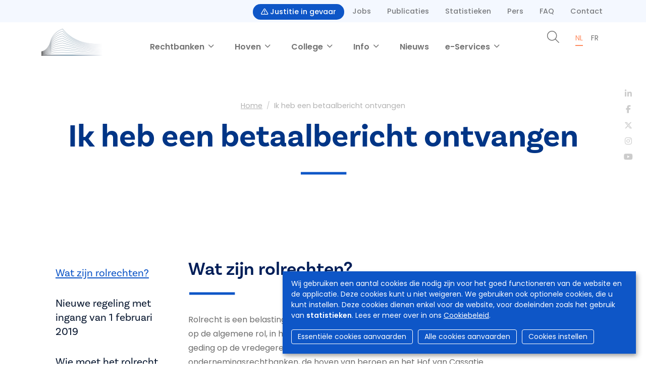

--- FILE ---
content_type: text/html; charset=UTF-8
request_url: https://www.hovenenrechtbanken.be/nl/ik-heb-een-betaalbericht-ontvangen
body_size: 11757
content:
<!DOCTYPE html>
<html lang="nl" dir="ltr">
  <head>
    <meta charset="utf-8" />
<script async src="https://www.googletagmanager.com/gtag/js?id=UA-143007128-1"></script>
<script>window.dataLayer = window.dataLayer || [];function gtag(){dataLayer.push(arguments)};gtag("js", new Date());gtag("set", "developer_id.dMDhkMT", true);gtag("config", "UA-143007128-1", {"groups":"default","anonymize_ip":true,"page_placeholder":"PLACEHOLDER_page_path","allow_ad_personalization_signals":false});</script>
<meta name="Generator" content="Drupal 9 (https://www.drupal.org)" />
<meta name="MobileOptimized" content="width" />
<meta name="HandheldFriendly" content="true" />
<meta name="viewport" content="width=device-width, initial-scale=1.0" />
<link rel="icon" href="/sites/default/files/favicon.ico" type="image/vnd.microsoft.icon" />
<link rel="alternate" hreflang="nl" href="https://www.hovenenrechtbanken.be/nl/ik-heb-een-betaalbericht-ontvangen" />
<link rel="alternate" hreflang="fr" href="https://www.hovenenrechtbanken.be/fr/jai-recu-un-avis-de-paiement" />
<link rel="canonical" href="https://www.hovenenrechtbanken.be/nl/ik-heb-een-betaalbericht-ontvangen" />
<link rel="shortlink" href="https://www.hovenenrechtbanken.be/nl/node/384" />


                <title>Ik heb een betaalbericht ontvangen | Hoven &amp; Rechtbanken</title>
      
            <script async src="https://www.googletagmanager.com/gtag/js?id=G-SML5SKV78N"></script>
      <script>
        window.dataLayer = window.dataLayer || [];
        function gtag(){dataLayer.push(arguments);}
        gtag('js', new Date());

        gtag('config', 'G-SML5SKV78N');
      </script>

                              <link rel="stylesheet" href="https://cdn.gcloud.belgium.be/nl/o9ULhoEBTbVbdHDCdsGv/style.css">
          <script src="https://cdn.gcloud.belgium.be/nl/o9ULhoEBTbVbdHDCdsGv/app.js"></script>
              
            <link rel="apple-touch-icon" sizes="180x180" href="/apple-touch-icon.png">
      <link rel="icon" type="image/png" sizes="32x32" href="/favicon-32x32.png">
      <link rel="icon" type="image/png" sizes="16x16" href="/favicon-16x16.png">
      <link rel="manifest" href="/site.webmanifest">

      <!-- Google fonts -->
      <link rel="preconnect" href="https://fonts.googleapis.com">
      <link rel="preconnect" href="https://fonts.gstatic.com" crossorigin="crossorigin">
      <link href="https://fonts.googleapis.com/css2?family=Poppins:ital,wght@0,300;0,400;0,500;0,600;1,300;1,400;1,500;1,600&display=swap" rel="stylesheet">

      <!-- Adobe fonts -->
      <link rel="stylesheet" href="https://use.typekit.net/znv3xyp.css">

            
      <!-- Fontawesome -->
      <script src="https://kit.fontawesome.com/8476f10389.js" crossorigin="anonymous"></script>

      <!-- Bootstrap CSS -->
            <link href="https://cdn.jsdelivr.net/npm/bootstrap@5.2.0-beta1/dist/css/bootstrap.min.css" rel="stylesheet" integrity="sha384-0evHe/X+R7YkIZDRvuzKMRqM+OrBnVFBL6DOitfPri4tjfHxaWutUpFmBp4vmVor" crossorigin="anonymous">
      <!-- CSS -->
      <link rel="stylesheet" media="all" href="/core/modules/system/css/components/ajax-progress.module.css?t99m4i" />
<link rel="stylesheet" media="all" href="/core/modules/system/css/components/align.module.css?t99m4i" />
<link rel="stylesheet" media="all" href="/core/modules/system/css/components/autocomplete-loading.module.css?t99m4i" />
<link rel="stylesheet" media="all" href="/core/modules/system/css/components/fieldgroup.module.css?t99m4i" />
<link rel="stylesheet" media="all" href="/core/modules/system/css/components/container-inline.module.css?t99m4i" />
<link rel="stylesheet" media="all" href="/core/modules/system/css/components/clearfix.module.css?t99m4i" />
<link rel="stylesheet" media="all" href="/core/modules/system/css/components/details.module.css?t99m4i" />
<link rel="stylesheet" media="all" href="/core/modules/system/css/components/hidden.module.css?t99m4i" />
<link rel="stylesheet" media="all" href="/core/modules/system/css/components/item-list.module.css?t99m4i" />
<link rel="stylesheet" media="all" href="/core/modules/system/css/components/js.module.css?t99m4i" />
<link rel="stylesheet" media="all" href="/core/modules/system/css/components/nowrap.module.css?t99m4i" />
<link rel="stylesheet" media="all" href="/core/modules/system/css/components/position-container.module.css?t99m4i" />
<link rel="stylesheet" media="all" href="/core/modules/system/css/components/progress.module.css?t99m4i" />
<link rel="stylesheet" media="all" href="/core/modules/system/css/components/reset-appearance.module.css?t99m4i" />
<link rel="stylesheet" media="all" href="/core/modules/system/css/components/resize.module.css?t99m4i" />
<link rel="stylesheet" media="all" href="/core/modules/system/css/components/sticky-header.module.css?t99m4i" />
<link rel="stylesheet" media="all" href="/core/modules/system/css/components/system-status-counter.css?t99m4i" />
<link rel="stylesheet" media="all" href="/core/modules/system/css/components/system-status-report-counters.css?t99m4i" />
<link rel="stylesheet" media="all" href="/core/modules/system/css/components/system-status-report-general-info.css?t99m4i" />
<link rel="stylesheet" media="all" href="/core/modules/system/css/components/tabledrag.module.css?t99m4i" />
<link rel="stylesheet" media="all" href="/core/modules/system/css/components/tablesort.module.css?t99m4i" />
<link rel="stylesheet" media="all" href="/core/modules/system/css/components/tree-child.module.css?t99m4i" />
<link rel="stylesheet" media="all" href="/modules/contrib/social_media_links/css/social_media_links.theme.css?t99m4i" />
<link rel="stylesheet" media="all" href="/modules/contrib/paragraphs/css/paragraphs.unpublished.css?t99m4i" />
<link rel="stylesheet" media="all" href="/core/modules/layout_discovery/layouts/onecol/onecol.css?t99m4i" />
<link rel="stylesheet" media="all" href="/themes/custom/hr_theme_nine/assets/css/style.css?t99m4i" />
<link rel="stylesheet" media="all" href="/sites/default/files/asset_injector/css/admin_court_my_juridictions_cel-531c31d3b3b20a2430cd69003638a54e.css?t99m4i" />
<link rel="stylesheet" media="all" href="/sites/default/files/asset_injector/css/court_admin_breadcrumb-b8b0915d0c7c36a317836e691c53de3d.css?t99m4i" />
<link rel="stylesheet" media="all" href="/sites/default/files/asset_injector/css/form_managed_file-125fd9062388f88fe59846840033eef8.css?t99m4i" />
<link rel="stylesheet" media="all" href="/sites/default/files/asset_injector/css/griffie_section_paragraph_-903aa069ccc1bdaad96d6e7edf8df924.css?t99m4i" />
<link rel="stylesheet" media="all" href="/sites/default/files/asset_injector/css/modify_button-5ac6aee45145700330c8a267c107bfc8.css?t99m4i" />

        </head>
        <body class="page node-384 lang-nl">
                    <a href="#main-content" class="visually-hidden focusable">
            Overslaan en naar de inhoud gaan
          </a>
          

          
            <div class="dialog-off-canvas-main-canvas" data-off-canvas-main-canvas>
    <header
	role="banner">
		<nav role="navigation" aria-labelledby="block-secondnavigation-menu"  id="block-secondnavigation">
            
  <h2 class="visually-hidden" id="block-secondnavigation-menu">Second navigation</h2>
  

        <div class="container">
      
							<ul block="block-secondnavigation" class="nav">
			
															<li class="nav-item">
							<a href="/nl/justitie-in-gevaar" class="btn mt-2 px-3 text-white bg-blue border-0">
								<i class="fa-regular fa-triangle-exclamation text-white"></i>
								Justitie in gevaar
							</a>
						</li>
														
						<li class="nav-item">
							<a href="/nl/jobs" class="nav-link" data-drupal-link-system-path="node/545">Jobs</a>
													</li>
														
						<li class="nav-item">
							<a href="/nl/college/publicaties" class="nav-link" data-drupal-link-system-path="college/publicaties">Publicaties</a>
													</li>
														
						<li class="nav-item">
							<a href="/nl/statistieken" class="nav-link" data-drupal-link-system-path="node/566">Statistieken</a>
													</li>
														
						<li class="nav-item">
							<a href="/nl/pers" class="nav-link" data-drupal-link-system-path="node/573">Pers</a>
													</li>
														
						<li class="nav-item">
							<a href="/nl/faq" class="nav-link" data-drupal-link-system-path="faq">FAQ</a>
													</li>
														
						<li class="nav-item">
							<a href="/nl/contact" class="nav-link" data-drupal-link-system-path="contact">Contact</a>
													</li>
												</ul>
			


    </div>
  </nav>
	
	<nav class="navbar navbar-expand-xl navbar-light" id="navbarMainMenu">
		<div class="container py-0 flex-wrap align-items-end justify-content-center justify-content-md-between">
			      <a href="/nl" class="navbar-brand col" rel="home">
      <div class="logo">
        <img src="/themes/custom/hr_theme_nine/logo.png" alt="Home"/>
          </div>
  </a>

			<button class="navbar-toggler" type="button" data-bs-toggle="collapse" data-bs-target="#main_nav" aria-expanded="false" aria-label="Toggle navigation">
  <span class="navbar-toggler-icon"></span>
</button>
<div class="collapse navbar-collapse col-12 col-md-auto mb-2 justify-content-center mb-md-0" id="main_nav">
  
			
					<ul data-region="header" block="block-hr-theme-nine-main-menu" class="navbar-nav fw-bold">
																			<li
						class="nav-item dropdown has-megamenu">
												<a class="nav-link niv01-link dropdown-toggle" href="#" id="navbarDropdown1" role="button" data-bs-toggle="dropdown" aria-expanded="false">
							Rechtbanken
						</a>
						<div class="dropdown-menu megamenu fade-up" aria-labelledby="navbarDropdown1" role="menu">
							<div class="container">
								<div
									class="row g-3">
																		<div class="col-xl-3 d-none d-xl-block">
										<h2>
																							
            <div>De verschillende rechtbanken van België</div>
      
																					</h2>
									</div>
																		<div class="col-xl-3">
										<div class="col-megamenu">
											<ul class="list-megamenu list-unstyled">
																																																				<li
															class="list-megamenu-item has-megasubmenu">
																														<a class="dropdown-item niv02-link" href="/nl/rechtbanken/vredegerecht">
																Vredegerecht
															</a>
															<div class="megasubmenu py-0">
																<div class="row">
																	<div class="col-xl-10">
																		<ul class="list-unstyled">
																																							<li class="list-megamenu-item py-1">
																					<a class="dropdown-item niv03-link" href="/nl/rechtbanken/vredegerecht">
																						Alle vredegerechten
																						<small class="text-info">
																							
            <div>Een overzicht van alle vredegerechten</div>
      
																						</small>
																					</a>
																				</li>
																																							<li class="list-megamenu-item py-1">
																					<a class="dropdown-item niv03-link" href="/nl/het-belgisch-rechtssysteem/vredegerecht">
																						Informatie over het vredegerecht
																						<small class="text-info">
																							
            <div>Beschrijving, bevoegdheden, samenstelling, documenten, ...</div>
      
																						</small>
																					</a>
																				</li>
																																					</ul>
																	</div>
																	<!-- end col-3 -->
																</div>
																<!-- end row -->
															</div>
														</li>
																																																																	<li
															class="list-megamenu-item has-megasubmenu">
																														<a class="dropdown-item niv02-link" href="/nl/rechtbanken/politierechtbank">
																Politierechtbank
															</a>
															<div class="megasubmenu py-0">
																<div class="row">
																	<div class="col-xl-10">
																		<ul class="list-unstyled">
																																							<li class="list-megamenu-item py-1">
																					<a class="dropdown-item niv03-link" href="/nl/rechtbanken/politierechtbank">
																						Alle politierechtbanken
																						<small class="text-info">
																							
            <div>Een overzicht van alle politierechtbanken</div>
      
																						</small>
																					</a>
																				</li>
																																							<li class="list-megamenu-item py-1">
																					<a class="dropdown-item niv03-link" href="/nl/het-belgisch-rechtssysteem/politierechtbank">
																						Informatie over de politierechtbank
																						<small class="text-info">
																							
            <div>Beschrijving, bevoegdheden, samenstelling, documenten, ...</div>
      
																						</small>
																					</a>
																				</li>
																																					</ul>
																	</div>
																	<!-- end col-3 -->
																</div>
																<!-- end row -->
															</div>
														</li>
																																																																	<li
															class="list-megamenu-item has-megasubmenu">
																														<a class="dropdown-item niv02-link" href="/nl/rechtbanken/rechtbank-van-eerste-aanleg">
																Rechtbank van eerste aanleg
															</a>
															<div class="megasubmenu py-0">
																<div class="row">
																	<div class="col-xl-10">
																		<ul class="list-unstyled">
																																							<li class="list-megamenu-item py-1">
																					<a class="dropdown-item niv03-link" href="/nl/rechtbanken/rechtbank-van-eerste-aanleg">
																						Alle rechtbanken van eerste aanleg
																						<small class="text-info">
																							
            <div>Een overzicht van alle rechtbanken van eerste aanleg</div>
      
																						</small>
																					</a>
																				</li>
																																							<li class="list-megamenu-item py-1">
																					<a class="dropdown-item niv03-link" href="/nl/het-belgisch-rechtssysteem/rechtbank-van-eerste-aanleg">
																						Informatie over de rechtbank van eerste aanleg
																						<small class="text-info">
																							
            <div>Beschrijving, bevoegdheden, samenstelling, documenten, ...</div>
      
																						</small>
																					</a>
																				</li>
																																					</ul>
																	</div>
																	<!-- end col-3 -->
																</div>
																<!-- end row -->
															</div>
														</li>
																																																																	<li
															class="list-megamenu-item has-megasubmenu">
																														<a class="dropdown-item niv02-link" href="/nl/rechtbanken/arbeidsrechtbank">
																Arbeidsrechtbank
															</a>
															<div class="megasubmenu py-0">
																<div class="row">
																	<div class="col-xl-10">
																		<ul class="list-unstyled">
																																							<li class="list-megamenu-item py-1">
																					<a class="dropdown-item niv03-link" href="/nl/rechtbanken/arbeidsrechtbank">
																						Alle arbeidsrechtbanken
																						<small class="text-info">
																							
            <div>Een overzicht van alle arbeidsrechtbanken</div>
      
																						</small>
																					</a>
																				</li>
																																							<li class="list-megamenu-item py-1">
																					<a class="dropdown-item niv03-link" href="/nl/het-belgisch-rechtssysteem/arbeidsrechtbank">
																						Informatie over de arbeidsrechtbank
																						<small class="text-info">
																							
            <div>Beschrijving, bevoegdheden, samenstelling, documenten, ...</div>
      
																						</small>
																					</a>
																				</li>
																																					</ul>
																	</div>
																	<!-- end col-3 -->
																</div>
																<!-- end row -->
															</div>
														</li>
																																																																	<li
															class="list-megamenu-item has-megasubmenu">
																														<a class="dropdown-item niv02-link" href="/nl/rechtbanken/ondernemingsrechtbank">
																Ondernemingsrechtbank
															</a>
															<div class="megasubmenu py-0">
																<div class="row">
																	<div class="col-xl-10">
																		<ul class="list-unstyled">
																																							<li class="list-megamenu-item py-1">
																					<a class="dropdown-item niv03-link" href="/nl/rechtbanken/ondernemingsrechtbank">
																						Alle ondernemingsrechtbanken
																						<small class="text-info">
																							
            <div>Een overzicht van alle ondernemingsrechtbanken</div>
      
																						</small>
																					</a>
																				</li>
																																							<li class="list-megamenu-item py-1">
																					<a class="dropdown-item niv03-link" href="/nl/het-belgisch-rechtssysteem/ondernemingsrechtbank">
																						Informatie over de ondernemingsrechtbank
																						<small class="text-info">
																							
            <div>Beschrijving, bevoegdheden, samenstelling, documenten, ...</div>
      
																						</small>
																					</a>
																				</li>
																																					</ul>
																	</div>
																	<!-- end col-3 -->
																</div>
																<!-- end row -->
															</div>
														</li>
																																				</ul>
										</div>
									</div>
																	</div>
							</div>
						</div>
										</li>
																	<li
						class="nav-item dropdown has-megamenu">
												<a class="nav-link niv01-link dropdown-toggle" href="#" id="navbarDropdown2" role="button" data-bs-toggle="dropdown" aria-expanded="false">
							Hoven
						</a>
						<div class="dropdown-menu megamenu fade-up" aria-labelledby="navbarDropdown2" role="menu">
							<div class="container">
								<div
									class="row g-3">
																		<div class="col-xl-3 d-none d-xl-block">
										<h2>
																							
            <div>De verschillende hoven van België<br />
</div>
      
																					</h2>
									</div>
																		<div class="col-xl-3">
										<div class="col-megamenu">
											<ul class="list-megamenu list-unstyled">
																																																				<li
															class="list-megamenu-item has-megasubmenu">
																														<a class="dropdown-item niv02-link" href="/nl/hoven/hof-van-beroep">
																Hof van beroep
															</a>
															<div class="megasubmenu py-0">
																<div class="row">
																	<div class="col-xl-10">
																		<ul class="list-unstyled">
																																							<li class="list-megamenu-item py-1">
																					<a class="dropdown-item niv03-link" href="/nl/hoven/hof-van-beroep">
																						Alle hoven van beroep
																						<small class="text-info">
																							
            <div>Een overzicht van alle hoven van beroep</div>
      
																						</small>
																					</a>
																				</li>
																																							<li class="list-megamenu-item py-1">
																					<a class="dropdown-item niv03-link" href="/nl/het-belgisch-rechtssysteem/hof-van-beroep">
																						Informatie over het hof van beroep
																						<small class="text-info">
																							
            <div>Beschrijving, bevoegdheden, samenstelling, documenten, ...</div>
      
																						</small>
																					</a>
																				</li>
																																					</ul>
																	</div>
																	<!-- end col-3 -->
																</div>
																<!-- end row -->
															</div>
														</li>
																																																																	<li
															class="list-megamenu-item has-megasubmenu">
																														<a class="dropdown-item niv02-link" href="/nl/hoven/arbeidshof">
																Arbeidshof
															</a>
															<div class="megasubmenu py-0">
																<div class="row">
																	<div class="col-xl-10">
																		<ul class="list-unstyled">
																																							<li class="list-megamenu-item py-1">
																					<a class="dropdown-item niv03-link" href="/nl/hoven/arbeidshof">
																						Alle arbeidshoven
																						<small class="text-info">
																							
            <div>Een overzicht van alle arbeidshoven</div>
      
																						</small>
																					</a>
																				</li>
																																							<li class="list-megamenu-item py-1">
																					<a class="dropdown-item niv03-link" href="/nl/het-belgisch-rechtssysteem/arbeidshof">
																						Informatie over het arbeidshof
																						<small class="text-info">
																							
            <div>Beschrijving, bevoegdheden, samenstelling, documenten, ...</div>
      
																						</small>
																					</a>
																				</li>
																																					</ul>
																	</div>
																	<!-- end col-3 -->
																</div>
																<!-- end row -->
															</div>
														</li>
																																																																	<li
															class="list-megamenu-item has-megasubmenu">
																														<a class="dropdown-item niv02-link" href="/nl/hoven/hof-van-assisen">
																Hof van assisen
															</a>
															<div class="megasubmenu py-0">
																<div class="row">
																	<div class="col-xl-10">
																		<ul class="list-unstyled">
																																							<li class="list-megamenu-item py-1">
																					<a class="dropdown-item niv03-link" href="/nl/hoven/hof-van-assisen">
																						Alle hoven van assisen
																						<small class="text-info">
																							
            <div>Een overzicht van alle hoven van assisen</div>
      
																						</small>
																					</a>
																				</li>
																																							<li class="list-megamenu-item py-1">
																					<a class="dropdown-item niv03-link" href="/nl/het-belgisch-rechtssysteem/hof-van-assisen">
																						Informatie over het hof van assisen
																						<small class="text-info">
																							
            <div>Beschrijving, bevoegdheden, samenstelling, documenten, ...</div>
      
																						</small>
																					</a>
																				</li>
																																					</ul>
																	</div>
																	<!-- end col-3 -->
																</div>
																<!-- end row -->
															</div>
														</li>
																																																																	<li
															class="list-megamenu-item">
																														<a class="dropdown-item niv02-link" href="/nl/hoven/hof-van-cassatie">
																Hof van Cassatie
															</a>
														</li>
																																				</ul>
										</div>
									</div>
																	</div>
							</div>
						</div>
										</li>
																	<li
						class="nav-item dropdown has-megamenu">
												<a class="nav-link niv01-link dropdown-toggle" href="#" id="navbarDropdown3" role="button" data-bs-toggle="dropdown" aria-expanded="false">
							College
						</a>
						<div class="dropdown-menu megamenu fade-up" aria-labelledby="navbarDropdown3" role="menu">
							<div class="container">
								<div
									class="row g-3">
																		<div class="col-xl-3 d-none d-xl-block">
										<h2>
																							
            <div>Het College van de hoven en rechtbanken</div>
      
																					</h2>
									</div>
																		<div class="col-xl-3">
										<div class="col-megamenu">
											<ul class="list-megamenu list-unstyled">
																																																				<li
															class="list-megamenu-item">
																														<a class="dropdown-item niv02-link" href="/nl/college">
																Het College
															</a>
														</li>
																																																																	<li
															class="list-megamenu-item">
																														<a class="dropdown-item niv02-link" href="/nl/college/de-steundienst">
																De steundienst
															</a>
														</li>
																																																																	<li
															class="list-megamenu-item has-megasubmenu">
																														<a class="dropdown-item niv02-link" href="/nl/college/publicaties">
																Publicaties
															</a>
															<div class="megasubmenu py-0">
																<div class="row">
																	<div class="col-xl-10">
																		<ul class="list-unstyled">
																																							<li class="list-megamenu-item py-1">
																					<a class="dropdown-item niv03-link" href="/nl/college/publicaties/werkingsverslagen">
																						Werkingsverslagen College
																						<small class="text-info">
																							
																						</small>
																					</a>
																				</li>
																																							<li class="list-megamenu-item py-1">
																					<a class="dropdown-item niv03-link" href="/nl/college/publicaties/werkingsverslagen-van-de-directiecomites">
																						Werkingsverslagen Directiecomités
																						<small class="text-info">
																							
																						</small>
																					</a>
																				</li>
																																					</ul>
																	</div>
																	<!-- end col-3 -->
																</div>
																<!-- end row -->
															</div>
														</li>
																																																																	<li
															class="list-megamenu-item">
																														<a class="dropdown-item niv02-link" href="/nl/college/college-van-de-hoven-en-rechtbanken#8076">
																Contact
															</a>
														</li>
																																				</ul>
										</div>
									</div>
																	</div>
							</div>
						</div>
										</li>
																	<li
						class="nav-item dropdown has-megamenu">
												<a class="nav-link niv01-link dropdown-toggle" href="#" id="navbarDropdown4" role="button" data-bs-toggle="dropdown" aria-expanded="false">
							Info
						</a>
						<div class="dropdown-menu megamenu fade-up" aria-labelledby="navbarDropdown4" role="menu">
							<div class="container">
								<div
									class="row g-3">
																		<div class="col-xl-3 d-none d-xl-block">
										<h2>
																							Info
																					</h2>
									</div>
																		<div class="col-xl-3">
										<div class="col-megamenu">
											<ul class="list-megamenu list-unstyled">
																																																				<li
															class="list-megamenu-item has-megasubmenu">
																														<a class="dropdown-item niv02-link" href="/nl/het-belgisch-rechtssysteem">
																Het Belgisch rechtssysteem
															</a>
															<div class="megasubmenu py-0">
																<div class="row">
																	<div class="col-xl-10">
																		<ul class="list-unstyled">
																																							<li class="list-megamenu-item py-1">
																					<a class="dropdown-item niv03-link" href="/nl/het-belgisch-rechtssysteem">
																						De piramide
																						<small class="text-info">
																							
            <div>De verschillende type rechtbanken en hoven</div>
      
																						</small>
																					</a>
																				</li>
																																							<li class="list-megamenu-item py-1">
																					<a class="dropdown-item niv03-link" href="/nl/personen-in-de-rechtbank">
																						Personen in de rechtbank
																						<small class="text-info">
																							
            <div>Wie is wie in de rechtbank</div>
      
																						</small>
																					</a>
																				</li>
																																							<li class="list-megamenu-item py-1">
																					<a class="dropdown-item niv03-link" href="/nl/procedures-in-de-rechtbank/bemiddeling">
																						Procedures in de rechtbank
																						<small class="text-info">
																							
            <div>Een overzicht van alle procedures in de rechtbank.</div>
      
																						</small>
																					</a>
																				</li>
																																					</ul>
																	</div>
																	<!-- end col-3 -->
																</div>
																<!-- end row -->
															</div>
														</li>
																																																																	<li
															class="list-megamenu-item has-megasubmenu">
																														<a class="dropdown-item niv02-link" href="">
																Ik heb ...
															</a>
															<div class="megasubmenu py-0">
																<div class="row">
																	<div class="col-xl-10">
																		<ul class="list-unstyled">
																																							<li class="list-megamenu-item py-1">
																					<a class="dropdown-item niv03-link" href="/nl/oproepingsbrieven">
																						een oproepingsbrief ontvangen
																						<small class="text-info">
																							
																						</small>
																					</a>
																				</li>
																																							<li class="list-megamenu-item py-1">
																					<a class="dropdown-item niv03-link" href="/nl/ik-heb-een-betaalbericht-ontvangen">
																						een betaalbericht ontvangen
																						<small class="text-info">
																							
																						</small>
																					</a>
																				</li>
																																					</ul>
																	</div>
																	<!-- end col-3 -->
																</div>
																<!-- end row -->
															</div>
														</li>
																																																																	<li
															class="list-megamenu-item">
																														<a class="dropdown-item niv02-link" href="/nl/videos-podcasts">
																Video&#039;s &amp; podcasts
															</a>
														</li>
																																																																	<li
															class="list-megamenu-item">
																														<a class="dropdown-item niv02-link" href="/nl/tarieven">
																Kosten &amp; tarieven
															</a>
														</li>
																																																																	<li
															class="list-megamenu-item">
																														<a class="dropdown-item niv02-link" href="/nl/brochures">
																Brochures
															</a>
														</li>
																																																																	<li
															class="list-megamenu-item">
																														<a class="dropdown-item niv02-link" href="/nl/statistieken">
																Statistieken
															</a>
														</li>
																																																																	<li
															class="list-megamenu-item">
																														<a class="dropdown-item niv02-link" href="/nl/links">
																Links
															</a>
														</li>
																																																																	<li
															class="list-megamenu-item">
																														<a class="dropdown-item niv02-link" href="/nl/weglatingen">
																Weglatingen 2025
															</a>
														</li>
																																				</ul>
										</div>
									</div>
																	</div>
							</div>
						</div>
										</li>
																		<li
							class="nav-item">
														<a class="nav-link niv01-link" href="/nl/nieuws">
								Nieuws
							</a>
											</li>
																	<li
						class="nav-item dropdown has-megamenu">
												<a class="nav-link niv01-link dropdown-toggle" href="#" id="navbarDropdown6" role="button" data-bs-toggle="dropdown" aria-expanded="false">
							e-Services
						</a>
						<div class="dropdown-menu megamenu fade-up" aria-labelledby="navbarDropdown6" role="menu">
							<div class="container">
								<div
									class="row g-3">
																		<div class="col-xl-3 d-none d-xl-block">
										<h2>
																							e-Services
																					</h2>
									</div>
																		<div class="col-xl-3">
										<div class="col-megamenu">
											<ul class="list-megamenu list-unstyled">
																																																				<li
															class="list-megamenu-item">
																														<a class="dropdown-item niv02-link" href="/nl/links/uw-dossier">
																Uw dossier
															</a>
														</li>
																																																																	<li
															class="list-megamenu-item">
																														<a class="dropdown-item niv02-link" href="/nl/links/just-web">
																Just-on-web
															</a>
														</li>
																																																																	<li
															class="list-megamenu-item">
																														<a class="dropdown-item niv02-link" href="/nl/links/territoriale-bevoegdheid">
																Territoriale bevoegdheid
															</a>
														</li>
																																																																	<li
															class="list-megamenu-item">
																														<a class="dropdown-item niv02-link" href="/nl/links/centraal-register-van-bescherming-van-de-personen">
																Centraal Register van bescherming van de personen
															</a>
														</li>
																																				</ul>
										</div>
									</div>
																	</div>
							</div>
						</div>
										</li>
								
				</ul>
						


	<div class="d-xl-none mt-4">
		<ul class="navbar-nav">
			<li class="nav-item">
				<a class="nav-link fw-bold" href="/nl/zoeken">
					<i class="fs-4 fa-light fa-magnifying-glass"></i>
					Zoeken
				</a>
			</li>
		</ul>
			</div>

</div>

						<div class="col d-none d-xl-block">
				<div class="d-flex justify-content-end main_menu_right">
					<div class="me-3">
						<ul class="navbar-nav">
							<li class="nav-item">
								<a class="nav-link" href="/nl/zoeken">
									<i class="fs-4 fa-light fa-magnifying-glass"></i>
								</a>
							</li>
						</ul>
					</div>
					<div>
							<ul class="lang-switcher small nav">
			<li class="nav-item">
																				<a href="/nl/ik-heb-een-betaalbericht-ontvangen" class="nav-link active" hreflang="nl">nl</a>
					</li>
			<li class="nav-item">
																				<a href="/fr/jai-recu-un-avis-de-paiement" class="nav-link" hreflang="fr">fr</a>
					</li>
			<li class="nav-item">
																		</li>
	</ul>


											</div>
				</div>
			</div>

		</div>
	</nav>
</header>

    <section class="jumbo jumbo_simple">
  <div class="container">
    <div class="jumbo__title">
      <div id="block-breadcrumbs-2">
  
    
        <nav role="navigation" aria-labelledby="system-breadcrumb">
    <h2 id="system-breadcrumb" class="visually-hidden">Kruimelpad</h2>
    <ol class="breadcrumb">
                      <li class="breadcrumb-item">
            <a href="/nl">Home</a>
          </li>
                              <li class="breadcrumb-item active" aria-current="page">
            Ik heb een betaalbericht ontvangen
          </li>
                </ol>
  </nav>

  </div>
<div id="block-hr-theme-nine-page-title">
  
    
      
  <h1>
<span>Ik heb een betaalbericht ontvangen</span>
</h1>


  </div>

    </div>
  </div>
  <div class="social-media-icons">
  <ul class="nav">
    <li class="nav-item">
      <a class="nav-link" href="https://www.linkedin.com/company/cct-chr" target="_blank">
        <i class="fa-brands fa-linkedin-in"></i>
      </a>
    </li>
    <li class="nav-item">
      <a class="nav-link" href="https://www.facebook.com/College.CCT.CHR/" target="_blank">
        <i class="fa-brands fa-facebook-f"></i>
      </a>
    </li>
    <li class="nav-item">
      <a class="nav-link" href="https://twitter.com/CHR_CCT" target="_blank">
        <i class="fa-brands fa-x-twitter"></i>
      </a>
    </li>
    <li class="nav-item">
      <a class="nav-link" href="https://www.instagram.com/chr_cct/" target="_blank">
        <i class="fa-brands fa-instagram"></i>
      </a>
    </li>
    <li class="nav-item">
      <a class="nav-link" href="https://www.youtube.com/channel/UCPz1N2vjZMyjpu3gRDpaG1A" target="_blank">
        <i class="fa-brands fa-youtube"></i>
      </a>
    </li>
  </ul>
</div></section>

<div class="container highlighted">
    <div>
    <div data-drupal-messages-fallback class="hidden"></div>

  </div>

  
</div>


<main role="main" class="pt-5">
  <a id="main-content" tabindex="-1"></a>
  
  <div class="layout-content">

                <div>
    <div id="block-hr-theme-nine-content">
  
    
      <article data-history-node-id="384" role="article">

  
    

  
  
  <div>
    
      <div>
              <div>	
	

	<div class="paragraph paragraph--type--layout paragraph--view-mode--default p-2363" id="2363">
					<div class="container">
				<div class="">
					
	<div class="layout layout--onecol">
		<div >
			
  <div class="paragraph paragraph--type--list-group paragraph--view-mode--default row">
    
      <div class="col-xl-3">
        <div class="list-group" id="list-tab" role="tablist">

                                  
            <a class="list-group-item list-group-item-action active" id="list-2365-list" data-bs-toggle="list" href="#list-2365" role="tab" aria-controls="list-2365">
              
            <div>Wat zijn rolrechten?</div>
      
            </a>
                                  
            <a class="list-group-item list-group-item-action " id="list-2367-list" data-bs-toggle="list" href="#list-2367" role="tab" aria-controls="list-2367">
              
            <div>Nieuwe regeling met ingang van 1 februari 2019</div>
      
            </a>
                                  
            <a class="list-group-item list-group-item-action " id="list-2870-list" data-bs-toggle="list" href="#list-2870" role="tab" aria-controls="list-2870">
              
            <div>Wie moet het rolrecht betalen?</div>
      
            </a>
                                  
            <a class="list-group-item list-group-item-action " id="list-2872-list" data-bs-toggle="list" href="#list-2872" role="tab" aria-controls="list-2872">
              
            <div>Wanneer moet het rolrecht worden betaald?</div>
      
            </a>
                                  
            <a class="list-group-item list-group-item-action " id="list-2874-list" data-bs-toggle="list" href="#list-2874" role="tab" aria-controls="list-2874">
              
            <div>U ontving een betaalbericht</div>
      
            </a>
                                  
            <a class="list-group-item list-group-item-action " id="list-2876-list" data-bs-toggle="list" href="#list-2876" role="tab" aria-controls="list-2876">
              
            <div>Boete bij laattijdige betaling</div>
      
            </a>
                                  
            <a class="list-group-item list-group-item-action " id="list-3559-list" data-bs-toggle="list" href="#list-3559" role="tab" aria-controls="list-3559">
              
            <div>FAQ</div>
      
            </a>
                                  
            <a class="list-group-item list-group-item-action " id="list-3573-list" data-bs-toggle="list" href="#list-3573" role="tab" aria-controls="list-3573">
              
            <div>Meer informatie?</div>
      
            </a>
                                  
            <a class="list-group-item list-group-item-action " id="list-3575-list" data-bs-toggle="list" href="#list-3575" role="tab" aria-controls="list-3575">
              
            <div>Brochure (pdf)</div>
      
            </a>
                  </div>
      </div>

      <div class="col-xl-9">
        <div class="tab-content" id="nav-tabContent">

                                  
            <div class="tab-pane fade active show" id="list-2365" role="tabpanel" aria-labelledby="list-2365-list">
              <h2>
            <div>Wat zijn rolrechten?</div>
      </h2>
              
      <div>
              <div>  <div class="paragraph paragraph--type--text paragraph--view-mode--default">
          
            <div><p>Rolrecht is een belasting die geheven wordt op de inschrijving van iedere zaak die wordt ingeschreven op de algemene rol, in het register van de verzoekschriften of in het register van de vorderingen in kort geding op de vredegerechten en de politierechtbanken, de rechtbanken van eerste aanleg en de ondernemingsrechtbanken, de hoven van beroep en het Hof van Cassatie.</p>
<p>Strafzaken, fiscale zaken, vorderingen in het kader van een insolventieprocedure (faillissementszaken) of de gerechtelijke reorganisatie en sociale zaken die gebracht worden voor de arbeidsgerechten zijn in de regel vrijgesteld.</p>
<p>In familiezaken is in eerste aanleg geen nieuw rolrecht verschuldigd wanneer in een reeds bestaand familiedossier een nieuw of aanvullend verzoekschrift wordt neergelegd m.b.t. zaken die geacht worden spoedeisend te zijn(1) gelet op het principe van de voortdurende aanhangigheid voor de familierechtbank. In deze gevallen is echter wel rolrecht verschuldigd telkens wanneer hoger beroep wordt ingesteld.</p>
<p>Ook in geval van herinschrijving op de rol, nadat de zaak ambtshalve werd weggelaten, is opnieuw rolrecht verschuldigd.</p>
<p><em>(1) Zie art. 1253ter/4 §2 Ger.W.</em></p>
</div>
      
      </div>
</div>
          </div>
  
            </div>
                                  
            <div class="tab-pane fade " id="list-2367" role="tabpanel" aria-labelledby="list-2367-list">
              <h2>
            <div>Nieuwe regeling met ingang van 1 februari 2019</div>
      </h2>
              
      <div>
              <div>  <div class="paragraph paragraph--type--text paragraph--view-mode--default">
          
            <div><p>Vroeger moest eerst een rolrecht betaald worden door de eisende partij vooraleer een zaak op de rol kon worden ingeschreven, zoniet kon de zaak niet behandeld worden. Nadien werd door de rechter beslist wie het rolrecht uiteindelijk moest dragen.</p>
<p>Vanaf 1 februari 2019 moet het rolrecht niet langer meer worden betaald door de eisende partij op het ogenblik dat de zaak op de rol wordt ingeschreven. Zodra de rechter in de zaak een eindbeslissing neemt zal hij ook beslissen wie de rolrechten moet betalen.</p>
<p>Het rolrecht wordt ook betaalbaar op het moment dat de zaak op verzoek van partijen op de rol wordt doorgehaald of ingeval deze ambtshalve door de rechter van de rol wordt weggelaten.</p>
<p>Wie hoger beroep wenst in te stellen moet er rekening mee houden dat de rolrechten waartoe hij door de rechter in eerste aanleg eventueel werd veroordeeld eerst moeten betaald worden vooraleer de zaak kan worden ingeleid in graad van hoger beroep.</p>
<h4>Tarieven</h4>
<p>			Vredegerechten en politierechtbanken<br />
			50 euro</p>
<p>			Rechtbanken van eerste aanleg en ondernemingsrechtbanken (vroegere rechtbanken van koophandel)<br />
			165 euro</p>
<p>			Hoven van beroep<br />
			400 euro</p>
<p>			Hof van Cassatie<br />
			650 euro</p>
</div>
      
      </div>
</div>
          </div>
  
            </div>
                                  
            <div class="tab-pane fade " id="list-2870" role="tabpanel" aria-labelledby="list-2870-list">
              <h2>
            <div>Wie moet het rolrecht betalen?</div>
      </h2>
              
      <div>
              <div>  <div class="paragraph paragraph--type--text paragraph--view-mode--default">
          
            <div><p>Dit is in principe de partij die in het ongelijk wordt gesteld. In bepaalde gevallen zal de rechter de rolrechten verdelen tussen de partijen in de mate waarin zij in het ongelijk worden gesteld.</p>
<p>Ingeval de partijen om de doorhaling van de zaak op de rol verzoeken of ingeval de zaak ambtshalve van de rol wordt weggelaten worden de rolrechten ten laste gelegd van de partij die de zaak op de rol heeft doen stellen.</p>
<p>Deze veroordeling heeft een definitief karakter en is onmiddellijk betaalbaar aan de fiscus.</p>
</div>
      
      </div>
</div>
          </div>
  
            </div>
                                  
            <div class="tab-pane fade " id="list-2872" role="tabpanel" aria-labelledby="list-2872-list">
              <h2>
            <div>Wanneer moet het rolrecht worden betaald?</div>
      </h2>
              
      <div>
              <div>  <div class="paragraph paragraph--type--text paragraph--view-mode--default">
          
            <div><p>Wie door de rechter werd veroordeeld tot betaling van rolrechten ontvangt na verloop van tijd een uitnodiging tot betaling van de FOD Financiën.</p>
<p>Dit bericht ziet er als volgt uit: </p>
<p><img alt="" data-entity-type="file" data-entity-uuid="ca431b52-cbd7-4013-9ee7-f5810ff60e0a" height="864" src="/sites/default/files/media/info/betaalbericht/betaalbericht_nl.jpg" width="604" loading="lazy" /></p>
<p>In geval van betalingsproblemen kan u altijd proberen een afbetaling te krijgen.</p>
</div>
      
      </div>
</div>
          </div>
  
            </div>
                                  
            <div class="tab-pane fade " id="list-2874" role="tabpanel" aria-labelledby="list-2874-list">
              <h2>
            <div>U ontving een betaalbericht</div>
      </h2>
              
      <div>
              <div>  <div class="paragraph paragraph--type--text paragraph--view-mode--default">
          
            <div><p>Alhoewel het College van hoven en rechtbanken geen gegevens heeft van de verschillende rechtscolleges, vindt u hier wat meer uitleg om te achterhalen op welk rechtscollege het bedrag betrekking heeft.</p>
<p>Kijk eerst op de voorzijde van het bericht en zoek het te betalen bedrag:</p>
<h4>Tarieven.</h4>
<p>			Vredegerechten en politierechtbanken<br />
			50 euro</p>
<p>			Rechtbanken van eerste aanleg en ondernemingsrechtbanken (vroegere rechtbanken van koophandel)<br />
			165 euro</p>
<p>			Hoven van beroep<br />
			400 euro</p>
<p>			Hof van Cassatie<br />
			650 euro</p>
<p>Op die manier weet u al over welk soort rechtscollege het gaat.</p>
<p>Kijk dan op de achterzijde van het bericht.</p>
<p>Onder <strong>"Neem contact op met de FOD Justitie "</strong> staat een adres.</p>
</div>
      
      </div>
</div>
          </div>
  
            </div>
                                  
            <div class="tab-pane fade " id="list-2876" role="tabpanel" aria-labelledby="list-2876-list">
              <h2>
            <div>Boete bij laattijdige betaling</div>
      </h2>
              
      <div>
              <div>  <div class="paragraph paragraph--type--text paragraph--view-mode--default">
          
            <div><p>Opgelet: betaal tijdig zoniet riskeert u naast het rolrecht nog een boete van de helft van de rolrechten met een minimum van 25 euro en een maximum van 325 euro.</p>
<p><strong>Vragen?</strong></p>
<p>Indien u over een advocaat beschikt is deze de meest aangewezen persoon om u verdere uitleg te geven waarom u dit bedrag moet betalen.</p>
<p>Indien dit niet het geval is kan u aanvullende inlichtingen bekomen op de griffie. De griffie mag u echter geen verder advies geven i.v.m. uw rechten of de wijze waarop uw deze kan uitoefenen.</p>
</div>
      
      </div>
</div>
          </div>
  
            </div>
                                  
            <div class="tab-pane fade " id="list-3559" role="tabpanel" aria-labelledby="list-3559-list">
              <h2>
            <div>FAQ</div>
      </h2>
              
      <div>
              <div>  <div class="paragraph paragraph--type--accordion paragraph--view-mode--default mb-5">
          <div class="accordion" id="accordionExample">
        
      <div>
              <div>  <div class="paragraph paragraph--type--accordion-item paragraph--view-mode--default accordion-item">
    
      <h4 class="accordion-header" id="heading3561">
        <button class="accordion-button collapsed" type="button" data-bs-toggle="collapse" data-bs-target="#collapse3561" aria-expanded="false" aria-controls="collapse3561">
          
            <div>Een rolrecht werd per vergissing aan mij toegeschreven. Uit het vonnis blijkt immers duidelijk dat het werd opgelegd aan de andere partij van het dossier waarin ik betrokken was. Wat moet ik doen?</div>
      
        </button>
      </h4>
      <div id="collapse3561" class="accordion-collapse collapse" aria-labelledby="heading3561" data-bs-parent="#accordionExample">
        <div class="accordion-body">
          
      <div>
              <div>  <div class="paragraph paragraph--type--text paragraph--view-mode--default">
          
            <div><p>U moet in dit geval zo snel mogelijk contact opnemen met de griffie van de rechtbank die het vonnis heeft uitgesproken. Enkel zij kunnen het invorderingsmandaat annuleren.</p>
</div>
      
      </div>
</div>
          </div>
  
        </div>
      </div>

      </div>
</div>
              <div>  <div class="paragraph paragraph--type--accordion-item paragraph--view-mode--default accordion-item">
    
      <h4 class="accordion-header" id="heading3563">
        <button class="accordion-button collapsed" type="button" data-bs-toggle="collapse" data-bs-target="#collapse3563" aria-expanded="false" aria-controls="collapse3563">
          
            <div>Een rolrecht werd per vergissing aan mij toegeschreven, in plaats van aan de andere partij van het dossier waarin ik betrokken was. Waarom krijg ik het geld dat ik voor dit rolrecht heb gestort niet terug?</div>
      
        </button>
      </h4>
      <div id="collapse3563" class="accordion-collapse collapse" aria-labelledby="heading3563" data-bs-parent="#accordionExample">
        <div class="accordion-body">
          
      <div>
              <div>  <div class="paragraph paragraph--type--text paragraph--view-mode--default">
          
            <div><p>Wanneer u een betaling heeft uitgevoerd voor een rolrecht waarvan het invorderingsmandaat werd geannuleerd, dan zal dit bedrag u in principe worden teruggestort. </p>
<p>Heeft u echter andere openstaande schulden bij de FOD Financiën, dan wordt de betaling gebruikt om deze andere schulden aan te zuiveren.</p>
<p>Wilt u weten voor welke schulden uw betaling werd gebruikt, neem contact op met de FOD Financiën:</p>
<ul><li>Via het contactformulier (Kies het onderwerp “Alle vragen over belastingen, betalingen en terugbetalingen”).</li>
<li>Via het contactcenter: 02 572 57 57 (Gebruik de telefoniecode “19215”)</li>
</ul></div>
      
      </div>
</div>
          </div>
  
        </div>
      </div>

      </div>
</div>
              <div>  <div class="paragraph paragraph--type--accordion-item paragraph--view-mode--default accordion-item">
    
      <h4 class="accordion-header" id="heading3565">
        <button class="accordion-button collapsed" type="button" data-bs-toggle="collapse" data-bs-target="#collapse3565" aria-expanded="false" aria-controls="collapse3565">
          
            <div>Ik werd veroordeeld tot de betaling van rolrechten. Ik geniet echter ook van pro deo bijstand. Welke verplichtingen heb ik ten aanzien van de betaling van deze rolrechten?</div>
      
        </button>
      </h4>
      <div id="collapse3565" class="accordion-collapse collapse" aria-labelledby="heading3565" data-bs-parent="#accordionExample">
        <div class="accordion-body">
          
      <div>
              <div>  <div class="paragraph paragraph--type--text paragraph--view-mode--default">
          
            <div><p>De pro deo bijstand werd u verleend omwille van uw financiële situatie. Zolang uw financiële toestand niet is verbeterd, zal de FOD Financiën niet overgaan tot de gedwongen invordering. U kunt deze rolrechten wel vrijwillig betalen.</p>
<p>Wanneer uw bestaansmiddelen aanzienlijk zijn gestegen bent u verplicht te betalen en zult u eveneens een betaaluitnodiging van de FOD Financiën ontvangen.</p>
</div>
      
      </div>
</div>
          </div>
  
        </div>
      </div>

      </div>
</div>
              <div>  <div class="paragraph paragraph--type--accordion-item paragraph--view-mode--default accordion-item">
    
      <h4 class="accordion-header" id="heading3567">
        <button class="accordion-button collapsed" type="button" data-bs-toggle="collapse" data-bs-target="#collapse3567" aria-expanded="false" aria-controls="collapse3567">
          
            <div>Ik werd veroordeeld tot de betaling van rolrechten. Ik geniet echter ook van pro deo bijstand. Ik ben wat snel geweest en heb toch betaald, ondanks het feit dat ik dat niet verplicht was. Kan ik dit geld terugkrijgen?</div>
      
        </button>
      </h4>
      <div id="collapse3567" class="accordion-collapse collapse" aria-labelledby="heading3567" data-bs-parent="#accordionExample">
        <div class="accordion-body">
          
      <div>
              <div>  <div class="paragraph paragraph--type--text paragraph--view-mode--default">
          
            <div><p>U kunt het betaalde bedrag terugkrijgen op voorwaarde dat u kunt aantonen dat uw financiële situatie niet is gewijzigd ten opzichte van het ogenblik waarop u de pro deo bijstand werd toegekend en voor zover u geen andere openstaande schulden heeft bij de FOD Financiën.</p>
</div>
      
      </div>
</div>
          </div>
  
        </div>
      </div>

      </div>
</div>
              <div>  <div class="paragraph paragraph--type--accordion-item paragraph--view-mode--default accordion-item">
    
      <h4 class="accordion-header" id="heading3569">
        <button class="accordion-button collapsed" type="button" data-bs-toggle="collapse" data-bs-target="#collapse3569" aria-expanded="false" aria-controls="collapse3569">
          
            <div>Ik heb beroep aangetekend tegen het vonnis waarin ik veroordeeld ben en heb mijn deel van het rolrecht betaald. De tegenpartij, die het andere deel moet betalen, heeft nog niet betaald. Zal de beroepsprocedure hierdoor van start kunnen gaan?</div>
      
        </button>
      </h4>
      <div id="collapse3569" class="accordion-collapse collapse" aria-labelledby="heading3569" data-bs-parent="#accordionExample">
        <div class="accordion-body">
          
      <div>
              <div>  <div class="paragraph paragraph--type--text paragraph--view-mode--default">
          
            <div><p>Het feit dat de andere partij nog niet tot betaling van zijn deel van het rolrecht is overgegaan, zal geen hindernis vormen voor het van start kunnen gaan van de beroepsprocedure.</p>
</div>
      
      </div>
</div>
          </div>
  
        </div>
      </div>

      </div>
</div>
              <div>  <div class="paragraph paragraph--type--accordion-item paragraph--view-mode--default accordion-item">
    
      <h4 class="accordion-header" id="heading3571">
        <button class="accordion-button collapsed" type="button" data-bs-toggle="collapse" data-bs-target="#collapse3571" aria-expanded="false" aria-controls="collapse3571">
          
            <div>Ik verneem van mijn advocaat dat ik rolrechten moet betalen. Nochtans heb ik nog steeds geen betalingsuitnodiging van de FOD Financiën ontvangen. Wat moet ik doen?</div>
      
        </button>
      </h4>
      <div id="collapse3571" class="accordion-collapse collapse" aria-labelledby="heading3571" data-bs-parent="#accordionExample">
        <div class="accordion-body">
          
      <div>
              <div>  <div class="paragraph paragraph--type--text paragraph--view-mode--default">
          
            <div><p>U kan de FOD Financiën contacteren via het contactcenter: 02 572 57 57 (Gebruik de telefoniecode "19215").</p>
</div>
      
      </div>
</div>
          </div>
  
        </div>
      </div>

      </div>
</div>
          </div>
  
      </div>
      </div>
</div>
          </div>
  
            </div>
                                  
            <div class="tab-pane fade " id="list-3573" role="tabpanel" aria-labelledby="list-3573-list">
              <h2>
            <div>Meer informatie?</div>
      </h2>
              
      <div>
              <div>  <div class="paragraph paragraph--type--text paragraph--view-mode--default">
          
            <div><p>De fiscale wetgeving m.b.t. de rolrechten kan u hier kan downloaden:</p>
<ul><li><a href="http://reflex.raadvst-consetat.be/reflex/pdf/Mbbs/2018/12/20/140147.pdf" target="_blank">14 OKTOBER 2018. — Wet tot wijziging van het Wetboek der registratie-, hypotheek- en griffierechten teneinde de griffierechten te hervormen (BS, 20 december 2018)</a></li>
<li><a href="http://reflex.raadvst-consetat.be/reflex/pdf/Mbbs/2019/05/08/140147e.pdf" target="_blank">14 OKTOBER 2018. — Wet tot wijziging van het Wetboek der registratie-, hypotheek- en griffierechten teneinde de griffierechten te hervormen. — Erratum (BS, 8 mei 2019)</a></li>
<li><a href="http://reflex.raadvst-consetat.be/reflex/pdf/Mbbs/2019/01/31/140469.pdf" target="_blank">28 JANUARI 2019. — Koninklijk besluit betreffende de uitvoering van het wetboek der registratie-, hypotheek- en griffierechten en het houden van de registers in de griffies van de hoven en rechtbanken (BS, 31 januari 2019)</a></li>
</ul><p>De omzendbrieven i.v.m. de toepassing van deze wetgeving vindt u hier:</p>
<ul><li><a href="/sites/default/files/media/files/betaalbericht/circulaire-rolrechten-financien.pdf" target="_blank">Circulaire 2010/C/16 van de FOD Financiën</a></li>
<li><a href="/sites/default/files/media/files/betaalbericht/omzendbrief-272.pdf" target="_blank">Omzendbrief 272 van de FOD Justitie</a></li>
</ul></div>
      
      </div>
</div>
          </div>
  
            </div>
                                  
            <div class="tab-pane fade " id="list-3575" role="tabpanel" aria-labelledby="list-3575-list">
              <h2>
            <div>Brochure (pdf)</div>
      </h2>
              
      <div>
              <div>  <div class="paragraph paragraph--type--file paragraph--view-mode--default">
          
      <div>
              <div><div class="file file--mime-application-pdf file--application-pdf">
  <a href="/sites/default/files/media/info/betaalbericht/brochure-rolrechten-2022-nl.pdf" type="application/pdf" title="brochure-rolrechten-2022-nl.pdf">Brochure Rolrechten</a>
</div>
</div>
          </div>
  
      </div>
</div>
          </div>
  
            </div>
                  </div>
      </div>

      </div>

		</div>
	</div>

				</div>
			</div>
			</div>
</div>
          </div>
  
  </div>

</article>

  </div>

  </div>

      </div>
  
</main>

<footer role="contentinfo">
  <div class="footer__section_menu">
	<div class="container">
		<div class="row">
			<div class="col-xl-4 footer__first_column">
				  <a href="/nl/jobs">
    Jobs
  </a>
  <a href="/nl/pers">
    Pers
  </a>

  <a href="/nl/user/login">
    Inloggen
  </a>

  <a href="/nl/faq">
    FAQ
  </a>
  <a href="/nl/contact">
    Contact
  </a>
			</div>
			<div class="col-xl-6 footer__main_menu">
				<nav role="navigation" aria-labelledby="block-hr-theme-nine-footer-menu"  id="block-hr-theme-nine-footer">
            
  <h2 class="visually-hidden" id="block-hr-theme-nine-footer-menu">Footer-menu</h2>
  

        <div class="row">
  <div class="col-md-4">
    <h4>Rechtbanken</h4>
    <ul>
              <li>
          <a href="/nl/rechtbanken/vredegerecht">Vredegerecht</a>
        </li>
              <li>
          <a href="/nl/rechtbanken/politierechtbank">Politierechtbank</a>
        </li>
              <li>
          <a href="/nl/rechtbanken/rechtbank-van-eerste-aanleg">Rechtbank van eerste aanleg</a>
        </li>
              <li>
          <a href="/nl/rechtbanken/arbeidsrechtbank">Arbeidsrechtbank</a>
        </li>
              <li>
          <a href="/nl/rechtbanken/ondernemingsrechtbank">Ondernemingsrechtbank</a>
        </li>
                </ul>
  </div>
  <div class="col-md-4">
    <h4>Hoven</h4>
    <ul>
              <li>
          <a href="/nl/hoven/hof-van-beroep">Hof van beroep</a>
        </li>
              <li>
          <a href="/nl/hoven/arbeidshof">Arbeidshof</a>
        </li>
              <li>
          <a href="/nl/hoven/hof-van-assisen">Hof van assisen</a>
        </li>
              <li>
          <a href="/nl/hoven/hof-van-cassatie">Hof van Cassatie</a>
        </li>
                </ul>
  </div>

      <div class="col-md-4">
      <h4>College</h4>
      <ul>
                  <li>
            <a href="/nl/college">Het College</a>
          </li>
                      </ul>
    </div>
  
</div>

<div class="row">
      <div class="col-md-4">
      <h4>Nuttige info</h4>
      <ul>
                  <li>
            <a href="/nl/het-belgisch-rechtssysteem">Het Belgisch rechtssysteem</a>
          </li>
                  <li>
            <a href="/nl/personen-in-de-rechtbank/zittende-magistraten">Personen in de rechtbank</a>
          </li>
                  <li>
            <a href="/nl/procedures-in-de-rechtbank/bemiddeling">Procedures in de rechtbank</a>
          </li>
                  <li>
            <a href="/nl/statistieken">Statistieken</a>
          </li>
                  <li>
            <a href="/nl/brochures">Brochures</a>
          </li>
                      </ul>
    </div>
  
      <div class="col-md-4">
      <h4>Actualiteit</h4>
      <ul>
                  <li>
            <a href="/nl/nieuws">Nieuws</a>
          </li>
                      </ul>
    </div>

    <div class="col-md-4">
      <h4>e-Tools</h4>
      <ul>
                  <li>
            <a href="https://dossier.just.fgov.be/cgi-dossier/dossier.pl?lg=nl">Uw dossier</a>
          </li>
                  <li>
            <a href="https://justonweb.be/">Just-on-web</a>
          </li>
                  <li>
            <a href="https://access.eservices.just.fgov.be/edeposit/nl/login">e-Deposit</a>
          </li>
                  <li>
            <a href="https://territoriale-bevoegdheid.just.fgov.be/cgi-main/competence-territoriale.pl">Territoriale bevoegdheid</a>
          </li>
              </ul>
    </div>
    </div>

  </nav>

			</div>
			<div class="col-md-2"></div>
		</div>
	</div>
</div>
<div class="footer__section_disclaimer">
	<div class="container">
		<div class="row">
			<div class="col-md-4">
				<p>&copy
					Hoven en Rechtbanken van België
					<i class="fa-light fa-horizontal-rule"></i>
					2026
				</p>
			</div>
			<div class="col-md-6">
				<ul class="nav">
	<li class="nav-item">
		<a class="nav-link" href="/nl/disclaimer">
			Disclaimer
		</a>
	</li>
	<li class="nav-item">
		<a class="nav-link" href="/nl/privacybeleid">
			Privacy
		</a>
	</li>
	<li class="nav-item">
		<a class="nav-link" href="/nl/bescherming-van-uw-persoonlijke-gegevens-cookiebeleid">
			Cookiebeleid
		</a>
	</li>
	<li class="nav-item">
		<a class="nav-link" href="/nl/toegankelijkheidsverklaring">
			Toegankelijkheidsverklaring
		</a>
	</li>
</ul>
			</div>
			<div class="col-md-2">
				<ul class="nav">
  <li class="nav-item">
    <a class="nav-link py-0 px-2" href="https://www.linkedin.com/company/cct-chr" target="_blank">
      <i class="fa-brands fa-linkedin-in"></i>
    </a>
  </li>
  <li class="nav-item">
    <a class="nav-link py-0 px-2" href="https://www.facebook.com/College.CCT.CHR/" target="_blank">
      <i class="fa-brands fa-facebook-f"></i>
    </a>
  </li>
  <li class="nav-item">
    <a class="nav-link py-0 px-2" href="https://twitter.com/CHR_CCT" target="_blank">
      <i class="fa-brands fa-x-twitter"></i>
    </a>
  </li>
  <li class="nav-item">
    <a class="nav-link py-0 px-2" href="https://www.instagram.com/chr_cct/" target="_blank">
      <i class="fa-brands fa-instagram"></i>
    </a>
  </li>
  <li class="nav-item">
    <a class="nav-link py-0 px-2" href="https://www.youtube.com/channel/UCPz1N2vjZMyjpu3gRDpaG1A" target="_blank">
      <i class="fa-brands fa-youtube"></i>
    </a>
  </li>
</ul>			</div>
		</div>
	</div>
</div>

</footer>

  </div>

          
          <!-- Bootstrap JS -->
          <!-- JavaScript Bundle with Popper -->
          <script src="https://cdn.jsdelivr.net/npm/bootstrap@5.2.0-beta1/dist/js/bootstrap.bundle.min.js" integrity="sha384-pprn3073KE6tl6bjs2QrFaJGz5/SUsLqktiwsUTF55Jfv3qYSDhgCecCxMW52nD2" crossorigin="anonymous"></script>
          <!-- JS -->
          <script type="application/json" data-drupal-selector="drupal-settings-json">{"path":{"baseUrl":"\/","scriptPath":null,"pathPrefix":"nl\/","currentPath":"node\/384","currentPathIsAdmin":false,"isFront":false,"currentLanguage":"nl"},"pluralDelimiter":"\u0003","suppressDeprecationErrors":true,"google_analytics":{"account":"UA-143007128-1","trackOutbound":true,"trackMailto":true,"trackTel":true,"trackDownload":true,"trackDownloadExtensions":"7z|aac|arc|arj|asf|asx|avi|bin|csv|doc(x|m)?|dot(x|m)?|exe|flv|gif|gz|gzip|hqx|jar|jpe?g|js|mp(2|3|4|e?g)|mov(ie)?|msi|msp|pdf|phps|png|ppt(x|m)?|pot(x|m)?|pps(x|m)?|ppam|sld(x|m)?|thmx|qtm?|ra(m|r)?|sea|sit|tar|tgz|torrent|txt|wav|wma|wmv|wpd|xls(x|m|b)?|xlt(x|m)|xlam|xml|z|zip"},"nid":"384","user":{"uid":0,"permissionsHash":"d5083c57aa100d6c3eab29694828bd41584672f4a2f221cc5ce8c6255ff637d7"}}</script>
<script src="/core/assets/vendor/jquery/jquery.min.js?v=3.6.3"></script>
<script src="/core/misc/polyfills/element.matches.js?v=9.5.10"></script>
<script src="/core/misc/polyfills/object.assign.js?v=9.5.10"></script>
<script src="/core/assets/vendor/once/once.min.js?v=1.0.1"></script>
<script src="/core/assets/vendor/jquery-once/jquery.once.min.js?v=2.2.3"></script>
<script src="/sites/default/files/languages/nl_Q6wANTjeiZfaBNlrWMT-axpq2LB1hofqk7yUom9UseU.js?t99m4i"></script>
<script src="/core/misc/drupalSettingsLoader.js?v=9.5.10"></script>
<script src="/core/misc/drupal.js?v=9.5.10"></script>
<script src="/core/misc/drupal.init.js?v=9.5.10"></script>
<script src="/modules/contrib/google_analytics/js/google_analytics.js?v=9.5.10"></script>
<script src="/core/misc/jquery.once.bc.js?v=9.5.10"></script>
<script src="/themes/custom/hr_theme_nine/assets/js/general.js?v=9.5.10"></script>


                                <script data-type="text/javascript" data-name="analytics" type="opt-in">
              var _paq = window._paq || [];
              /* tracker methods like "setCustomDimension" should be called before "trackPageView" */
              _paq.push(['trackPageView']);
              _paq.push(['enableLinkTracking']);
              (function() {
                var u="https://matomo.bosa.be/";
                _paq.push(['setTrackerUrl', u+'matomo.php']);
                _paq.push(['setSiteId', '430']);
                var d=document, g=d.createElement('script'), s=d.getElementsByTagName('script')[0];
                g.type='text/javascript'; g.async=true; g.defer=true; g.src=u+'matomo.js'; s.parentNode.insertBefore(g,s);
              })();
            </script>
          
          </body>
        </html>
